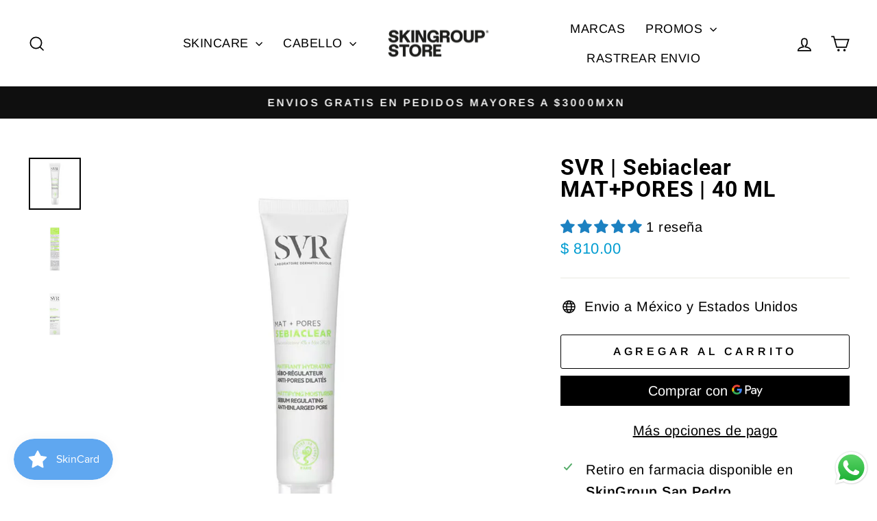

--- FILE ---
content_type: application/javascript; charset=UTF-8
request_url: https://api.livechatinc.com/v3.6/customer/action/get_dynamic_configuration?x-region=us-south1&license_id=18979251&client_id=c5e4f61e1a6c3b1521b541bc5c5a2ac5&url=https%3A%2F%2Fskingroupstore.mx%2Fproducts%2Fsvr-sebiaclear-mate-pore-40-ml&channel_type=code&implementation_type=Shopify&jsonp=__ay64eagtgxq
body_size: 250
content:
__ay64eagtgxq({"organization_id":"70ca4a7d-090f-4f4a-b730-2b9959d1aa10","livechat_active":true,"livechat":{"group_id":2,"client_limit_exceeded":false,"domain_allowed":true,"online_group_ids":[0,1,2],"config_version":"470.0.3.81.67.32.2.5.7.5.6.45.3","localization_version":"6bb83031e4f97736cbbada081b074fb6_02c35aa363fe7e4718fcf6e6f816c95f","language":"es"},"default_widget":"livechat"});